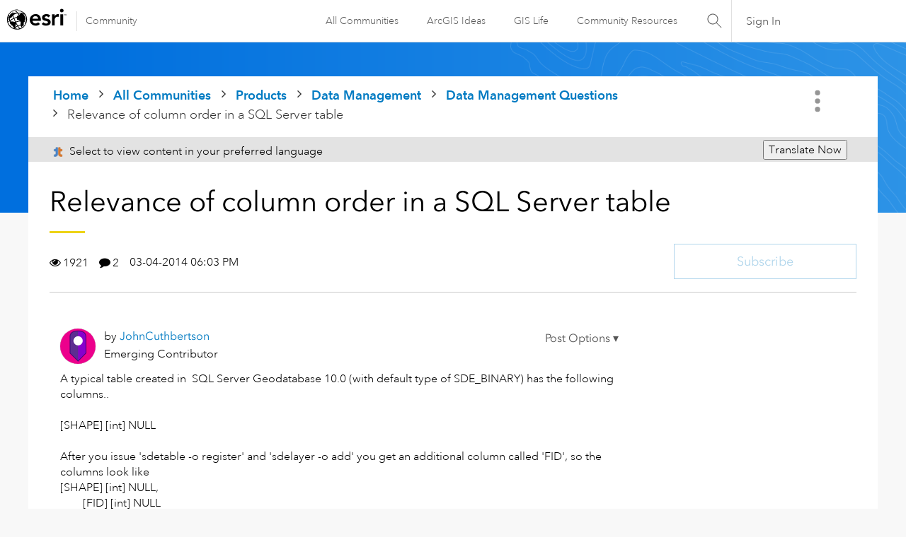

--- FILE ---
content_type: text/html; charset=UTF-8
request_url: https://community.esri.com/t5/data-management-questions/relevance-of-column-order-in-a-sql-server-table/td-p/334459
body_size: 1872
content:
<!DOCTYPE html>
<html lang="en">
<head>
    <meta charset="utf-8">
    <meta name="viewport" content="width=device-width, initial-scale=1">
    <title></title>
    <style>
        body {
            font-family: "Arial";
        }
    </style>
    <script type="text/javascript">
    window.awsWafCookieDomainList = [];
    window.gokuProps = {
"key":"AQIDAHjcYu/GjX+QlghicBgQ/7bFaQZ+m5FKCMDnO+vTbNg96AHYyZv6Mnkdbjk2SfzfqtxBAAAAfjB8BgkqhkiG9w0BBwagbzBtAgEAMGgGCSqGSIb3DQEHATAeBglghkgBZQMEAS4wEQQMjjrJPgBw2NjH39ZEAgEQgDvpfbHVKaHiIBgNozebkLNmp/az1OGiFgjLcgCZgmx98S73qSAwa5QFXxPlLcDjyv8PC71hCc4U8qJoFw==",
          "iv":"D549kABvwwAAEDYm",
          "context":"bcfZ+GzGEI2FLLQzlmjeolDS+7N76pa2At/Bz+yZzVATxZYFTKA4/S+PzVDASfKpovVYDyIeiJz6t8oqoYTGQvhF9OxcbgVy2PW6DBRUUL+QE43P78InDtGkFVaqOiX9ctwNbpY63QyVWf5LSUnBeEhBO7ASzqq/P0I8lF6k+p+8VlowvLM0xZHNue5tf4OD6CbIiZWMXPNn8JD6E+rQ5sp1GNiTZFcEMKz1Wz8zeJAVU1APAGfR2O0NhJcCPce3XR8rFSCl3POxJ64r1ftuB6asCMJ9gCvmFc7wKclR+YjH/mdAermAl8SQriA2nCRzo8PXLniTTSViuuDFIPckbxalYaIosJ86QixcRF4cbl9dQrPQFJPOdmGR4Z33NzDjpe9Yi0ZC/XNb23zyXKpvyXOo7c5Re/vl"
};
    </script>
    <script src="https://bc0439715fa6.967eb88d.us-east-2.token.awswaf.com/bc0439715fa6/dd69015656bc/4f1470dc65ad/challenge.js"></script>
</head>
<body>
    <div id="challenge-container"></div>
    <script type="text/javascript">
        AwsWafIntegration.saveReferrer();
        AwsWafIntegration.checkForceRefresh().then((forceRefresh) => {
            if (forceRefresh) {
                AwsWafIntegration.forceRefreshToken().then(() => {
                    window.location.reload(true);
                });
            } else {
                AwsWafIntegration.getToken().then(() => {
                    window.location.reload(true);
                });
            }
        });
    </script>
    <noscript>
        <h1>JavaScript is disabled</h1>
        In order to continue, we need to verify that you're not a robot.
        This requires JavaScript. Enable JavaScript and then reload the page.
    </noscript>
</body>
</html>